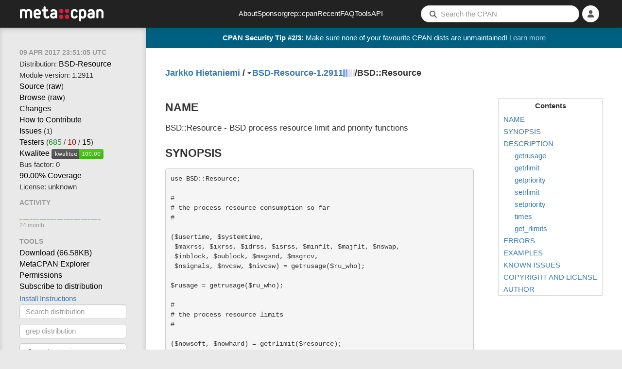

--- FILE ---
content_type: text/html; charset=utf-8
request_url: https://metacpan.org/pod/BSD::Resource
body_size: 11383
content:
<!DOCTYPE html>
<html lang="en-US">
    <head>
        <title>BSD::Resource - BSD process resource limit and priority functions - metacpan.org</title>
        <link rel="preload" as="fetch" href="/account/login_status" crossorigin="anonymous" />
        <link href="/assets/style-FGCNR4YQ.css" rel="stylesheet" type="text/css">
        <script src="/assets/main-O4TIIKDT.js" type="module"></script>
        <link rel="alternate" type="application/rss+xml" title="Recent CPAN Uploads of BSD-Resource - MetaCPAN" href="/dist/BSD-Resource/releases.rss" />
        <link rel="canonical" href="https://metacpan.org/pod/BSD::Resource" />
        <meta name="description" content="BSD process resource limit and priority functions" />
        <meta name="viewport" content="width=device-width, initial-scale=1, maximum-scale=5">
        <link rel="shortcut icon" href="/static/icons/favicon.ico">
        <link rel="apple-touch-icon" sizes="152x152" href="/static/icons/apple-touch-icon.png">
        <link rel="search" href="/static/opensearch.xml" type="application/opensearchdescription+xml" title="MetaCPAN">
        <script async src="https://perl-ads.perlhacks.com/perl-ads.js"></script>
        <script async src="https://www.googletagmanager.com/gtag/js?id=G-6B2JCQSHJE"></script>
<meta property="og:site_name"   content="MetaCPAN" />
<meta name="twitter:site"       content="@metacpan" />
<meta property="og:type"        content="article" />
<meta name="twitter:card"       content="summary" />
<meta property="og:url"         content="https://metacpan.org/pod/BSD::Resource" />
<meta property="og:title"       content="BSD::Resource" />
<meta property="og:description" content="BSD process resource limit and priority functions" />
<meta property="og:image"       content="https://metacpan.org/static/images/dots.png" />
    </head>
    <body>
        <nav class="navbar navbar-default" role="navigation">
            <div class="header-logo-large hidden-xs">
              <a href="/" tabindex="0">
                <svg class="logo" aria-label="MetaCPAN">
                  <use class="logo" href="/static/images/metacpan-logo.svg#logo" />
                </svg>
              </a>
            </div>
            <div class="header-logo-icon visible-xs">
              <a href="/">
                <svg class="logo" aria-label="MetaCPAN">
                  <use class="logo" href="/static/images/metacpan-logo.svg#dots" />
                </svg>
              </a>
            </div>
            <ul class="nav navbar-nav menu-items hidden-xs hidden-sm">
              <li><a href="/about">About</a></li>
              <li><a href="/about/sponsors">Sponsor</a></li>
              <li><a href="https://grep.metacpan.org/">grep::cpan</a></li>
              <li><a href="/recent">Recent</a></li>
              <li><a href="/about/faq">FAQ</a></li>
              <li><a href="/tools">Tools</a></li>
              <li><a href="https://api.metacpan.org/">API</a></li>
            </ul>
            <ul class="nav navbar-nav navbar-right">
                <button type="button" class="searchbar-btn visible-xs visible-sm">
                    <i class="fa fa-search button-fa-icon"></i>
                </button>
                <form action="/search" class="searchbar-form visible-md visible-lg search-form form-horizontal">
                   <input type="hidden" name="size" id="metacpan_search-size" value="20">
                  <div class="form-group">
                      <div class="search-group">
                        <i class="fa fa-search"></i>
                        <input type="text" name="q" placeholder="Search the CPAN" size="41" autocorrect="off" autocapitalize="off" spellcheck="false" id="metacpan_search-input" class="form-control" value="">
                      </div>
                  </div>
                </form>
                    <li class="icon-slidepanel visible-xs visible-sm">
                      <button data-toggle="slidepanel" data-target=".slidepanel">
                        <span class="button-fa-icon">
                          <i class="fa fa-bars slidepanel-open"></i>
                          <i class="fa fa-times slidepanel-close"></i>
                        </span>
                      </button>
                    </li>
                <li class="dropdown login-dropdown show-logged-in">
                    <button type="button" class="dropdown-toggle" data-toggle="dropdown" aria-label="Account">
                      <i class="fa fa-user button-fa-icon logged-in-icon" aria-hidden="true"></i>
                      <i class="fas fa-chevron-down"></i>
                    </button>
                    <ul class="dropdown-menu">
                        <li><a href="/account/identities">Identities</a></li>
                        <li><a href="/account/profile">Profile</a></li>
                        <li><a href="/account/favorite/list">Favorites</a></li>
                        <li>
                            <a href="#" type="button" class="logout-button">
                              Logout
                            </a>
                        </li>
                    </ul>
                </li>
                <li class="dropdown login-dropdown show-logged-out">
                    <button type="button" class="dropdown-toggle" data-toggle="dropdown" aria-label="Login">
                      <i class="fa fa-user button-fa-icon avatar-placeholder" aria-hidden="true"></i>
                      <i class="fas fa-chevron-down"></i>
                    </button>
                    <ul class="dropdown-menu">
                        <li>
                            <a href="/login/github">
                                <i class="fab fa-github fa-fw"></i>
                                GitHub
                            </a>
                        </li>
                        <li>
                            <a href="/login/google">
                                <i class="fab fa-google fa-fw"></i>
                                Google
                            </a>
                        </li>
                    </ul>
                </li>
                <li class="dropdown login-dropdown hide-logged-in hide-logged-out">
                    <button>
                      <i class="fa fa-user button-fa-icon" aria-hidden="true"></i>
                    </button>
                </li>
            </ul>
        </nav>
        <div class="page-content ">
          <div id="perl-ad-target" class="top-notify-banner perl-ad-target">
          </div>
          <nav class="sidebar">
            <div class="slidepanel">
              <ul class="nav-list ">
    <li class="nav-header no-margin-top">
      <div class="ttip" data-toggle="tooltip" data-placement="bottom" title="The date that this version of BSD-Resource was released.">
        <span class="relatize">09 Apr 2017 23:51:05 UTC</span>
      </div>
    </li>
  <li>
    Distribution: <a href="/dist/BSD-Resource">BSD-Resource</a>
  </li>
  <li>
    Module version: 1.2911
  </li>
  <li>
    <a data-keyboard-shortcut="g s" href="/dist/BSD-Resource/source/Resource.pm">Source</a>
    (<a href="/dist/BSD-Resource/source/Resource.pm?raw=1">raw</a>)
  </li>
  <li>
    <a data-keyboard-shortcut="g b" href="/dist/BSD-Resource/source">Browse</a>
    (<a href="/dist/BSD-Resource/source?raw=1">raw</a>)
  </li>
    <li>
      <a data-keyboard-shortcut="g c" href="/dist/BSD-Resource/changes">Changes</a>
    </li>
    <li>
      <a class="nopopup" href="/dist/BSD-Resource/contribute">How to Contribute</a>
    </li>
    <li>
      <a rel="noopener nofollow" data-keyboard-shortcut="g i" href="https://rt.cpan.org/Public/Dist/Display.html?Name=BSD-Resource">Issues</a>
      (1)
    </li>
    <li>
      <a rel="noopener nofollow" href="https://fast2-matrix.cpantesters.org/?dist=BSD-Resource+1.2911" title="Matrix">Testers</a>
        <span title="(pass / fail / na)">(<a rel="noopener nofollow" href="https://www.cpantesters.org/distro/B/BSD-Resource.html?oncpan=1&amp;distmat=1&amp;version=1.2911&amp;grade=2" style="color: #090">685</a> / <a rel="noopener nofollow" href="https://www.cpantesters.org/distro/B/BSD-Resource.html?oncpan=1&amp;distmat=1&amp;version=1.2911&amp;grade=3" style="color: #900">10</a> / <a rel="noopener nofollow" href="https://www.cpantesters.org/distro/B/BSD-Resource.html?oncpan=1&amp;distmat=1&amp;version=1.2911&amp;grade=4">15</a>)</span>
    </li>
    <li>
      <a rel="noopener nofollow" href="http://cpants.cpanauthors.org/release/JHI/BSD-Resource-1.2911">Kwalitee</a>
      <img src="https://cpants.cpanauthors.org/release/JHI/BSD-Resource-1.2911.svg" alt="Kwalitee Score">
    </li>
    <li>
      <div class="ttip" data-toggle="tooltip" data-placement="bottom" title="The # people with an indexing permission on BSD-Resource who have released something to CPAN in the last 2 years (i.e. the # people likely able to release critical fixes in a timely manner)">
      Bus factor: 0
      </div>
    </li>
    <li>
      <a rel="noopener nofollow" href="http://cpancover.com/latest/BSD-Resource-1.2911/index.html">90.00% Coverage </a>
    </li>
    <li>
      License: unknown
    </li>
    <li class="nav-header">Activity</li>
    <li>
<div class="activity-graph">
    <img src="/dist/BSD-Resource/activity.svg?res=month" alt="Activity Graph"/>
    <div class="comment">24 month</div>
</div>
    </li>
    <li class="nav-header">Tools</li>
    <li>
      <a itemprop="downloadUrl" href="https://cpan.metacpan.org/authors/id/J/JH/JHI/BSD-Resource-1.2911.tar.gz">
      Download (<span itemprop="fileSize">66.58KB</span>)</a>
    </li>
    <li>
      <a href="https://explorer.metacpan.org/?url=%2Fmodule%2FJHI%2FBSD-Resource-1.2911%2FResource.pm">
        MetaCPAN Explorer
      </a>
    </li>
    <li>
      <a href="/dist/BSD-Resource/permissions">
        Permissions
      </a>
    </li>
    <li>
      <a href="/dist/BSD-Resource/releases.rss">
        Subscribe to distribution
      </a>
    </li>
    <li>
      <button class="btn btn-link" data-toggle="modal" data-target="#metacpan_install-instructions-dialog">
        Install Instructions
      </button>
    </li>
    <li>
      <form action="/search">
        <input type="hidden" name="q" value="dist:BSD-Resource">
        <input type="search" name="q" placeholder="Search distribution" class="form-control tool-bar-form">
        <input type="submit" style="display: none">
      </form>
    </li>
    <li>
      <form action="https://grep.metacpan.org/search">
        <input type="hidden" name="qd" value="BSD-Resource">
        <input type="hidden" name="source" value="metacpan">
        <input type="search" name="q" placeholder="grep distribution" class="form-control tool-bar-form">
        <input type="submit" style="display: none">
     </form>
    </li>
    <li class="version-jump">
<select class="select-navigator form-control tool-bar-form">
  <option disabled selected>Jump to version</option>
<option
  disabled
  value="/release/JHI/BSD-Resource-1.2911/view/Resource.pm"
>1.2911
  (JHI on 2017-04-09)</option>
<option
  
  value="/release/JHI/BSD-Resource-1.2910/view/Resource.pm"
>1.2910
  (JHI on 2016-05-13)</option>
<option
  
  value="/release/JHI/BSD-Resource-1.2909/view/Resource.pm"
>1.2909
  (JHI on 2015-11-15)</option>
<optgroup label="BackPAN">'
<option
  
  value="/release/JHI/BSD-Resource-1.2908/view/Resource.pm"
>1.2908
  (JHI on 2015-10-22)</option>
<option
  
  value="/release/JHI/BSD-Resource-1.2907/view/Resource.pm"
>1.2907
  (JHI on 2013-07-13)</option>
<option
  
  value="/release/JHI/BSD-Resource-1.2906/view/Resource.pm"
>1.2906
  (JHI on 2013-07-11)</option>
<option
  
  value="/release/JHI/BSD-Resource-1.2905/view/Resource.pm"
>1.2905
  (JHI on 2013-06-25)</option>
<option
  
  value="/release/JHI/BSD-Resource-1.2904/view/Resource.pm"
>1.2904
  (JHI on 2010-03-15)</option>
<option
  
  value="/release/JHI/BSD-Resource-1.2903/view/Resource.pm"
>1.2903
  (JHI on 2009-03-31)</option>
<option
  
  value="/release/JHI/BSD-Resource-1.2902/view/Resource.pm"
>1.2902
  (JHI on 2008-12-30)</option>
<option
  
  value="/release/JHI/BSD-Resource-1.2901/view/Resource.pm"
>1.2901
  (JHI on 2008-01-29)</option>
<option
  
  value="/release/JHI/BSD-Resource-1.29/view/Resource.pm"
>1.29
  (JHI on 2008-01-28)</option>
<option
  
  value="/release/JHI/BSD-Resource-1.28/view/Resource.pm"
>1.28
  (JHI on 2006-05-26)</option>
<option
  
  value="/release/JHI/BSD-Resource-1.26/view/Resource.pm"
>1.26
  (JHI on 2006-05-21)</option>
<option
  
  value="/release/JHI/BSD-Resource-1.25/view/Resource.pm"
>1.25
  (JHI on 2006-04-09)</option>
<option
  
  value="/release/JHI/BSD-Resource-1.24/view/Resource.pm"
>1.24
  (JHI on 2004-02-29)</option>
<option
  
  value="/release/JHI/BSD-Resource-1.23/view/Resource.pm"
>1.23
  (JHI on 2003-10-07)</option>
<option
  
  value="/release/JHI/BSD-Resource-1.22/view/Resource.pm"
>1.22
  (JHI on 2003-02-09)</option>
<option
  
  value="/release/JHI/BSD-Resource-1.21/view/Resource.pm"
>1.21
  (JHI on 2002-12-11)</option>
<option
  
  value="/release/JHI/BSD-Resource-1.20/view/Resource.pm"
>1.20
  (JHI on 2002-11-26)</option>
<option
  
  value="/release/JHI/BSD-Resource-1.19/view/Resource.pm"
>1.19
  (JHI on 2002-11-22)</option>
<option
  
  value="/release/JHI/BSD-Resource-1.18/view/Resource.pm"
>1.18
  (JHI on 2002-11-20)</option>
<option
  
  value="/release/JHI/BSD-Resource-1.17/view/Resource.pm"
>1.17
  (JHI on 2002-09-19)</option>
<option
  
  value="/release/JHI/BSD-Resource-1.16/view/Resource.pm"
>1.16
  (JHI on 2002-09-15)</option>
<option
  
  value="/release/JHI/BSD-Resource-1.15/view/Resource.pm"
>1.15
  (JHI on 2002-05-09)</option>
<option
  
  value="/release/JHI/BSD-Resource-1.14/view/Resource.pm"
>1.14
  (JHI on 2002-01-26)</option>
<option
  
  value="/release/JHI/BSD-Resource-1.13/view/Resource.pm"
>1.13
  (JHI on 2002-01-22)</option>
<option
  
  value="/release/JHI/BSD-Resource-1.12/view/Resource.pm"
>1.12
  (JHI on 2002-01-16)</option>
<option
  
  value="/release/JHI/BSD-Resource-1.11/view/Resource.pm"
>1.11
  (JHI on 2001-09-28)</option>
<option
  
  value="/release/JHI/BSD-Resource-1.10/view/Resource.pm"
>1.10
  (JHI on 2001-03-05)</option>
<option
  
  value="/release/JHI/BSD-Resource-1.09/view/Resource.pm"
>1.09
  (JHI on 2000-10-30)</option>
<option
  
  value="/release/JHI/BSD-Resource-1.08/view/Resource.pm"
>1.08
  (JHI on 2000-04-15)</option>
<option
  
  value="/release/JHI/BSD-Resource-1.0701/view/Resource.pm"
>1.0701
  (JHI on 1998-01-20)</option>
<option
  
  value="/release/JHI/BSD-Resource-1.07.00/view/Resource.pm"
>1.07.00
  (JHI on 1998-01-18)</option>
<option
  
  value="/release/JHI/BSD-Resource-1.06/view/Resource.pm"
>1.06
  (JHI on 1997-06-02)</option>
<option
  
  value="/release/JHI/BSD-Resource-1.05_02/view/Resource.pm"
>1.05_02 DEV
  (JHI on 1997-04-27)</option>
<option
  
  value="/release/JHI/BSD-Resource-1.05_01/view/Resource.pm"
>1.05_01 DEV
  (JHI on 1997-04-26)</option>
<option
  
  value="/release/JHI/BSD-Resource-1.05/view/Resource.pm"
>1.05
  (JHI on 1997-04-10)</option>
<option
  
  value="/release/JHI/BSD-Resource-1.03/view/Resource.pm"
>1.03
  (JHI on 1996-02-17)</option>
</optgroup>
</select>
    </li>
    <li class="version-diff">
<select class="select-navigator form-control tool-bar-form">
  <option disabled selected>Diff with version</option>
<option
  disabled
  value="/release/JHI/BSD-Resource-1.2911/diff/JHI/BSD-Resource-1.2911/Resource.pm"
>1.2911
  (JHI on 2017-04-09)</option>
<option
  
  value="/release/JHI/BSD-Resource-1.2911/diff/JHI/BSD-Resource-1.2910/Resource.pm"
>1.2910
  (JHI on 2016-05-13)</option>
<option
  
  value="/release/JHI/BSD-Resource-1.2911/diff/JHI/BSD-Resource-1.2909/Resource.pm"
>1.2909
  (JHI on 2015-11-15)</option>
<optgroup label="BackPAN">'
<option
  
  value="/release/JHI/BSD-Resource-1.2911/diff/JHI/BSD-Resource-1.2908/Resource.pm"
>1.2908
  (JHI on 2015-10-22)</option>
<option
  
  value="/release/JHI/BSD-Resource-1.2911/diff/JHI/BSD-Resource-1.2907/Resource.pm"
>1.2907
  (JHI on 2013-07-13)</option>
<option
  
  value="/release/JHI/BSD-Resource-1.2911/diff/JHI/BSD-Resource-1.2906/Resource.pm"
>1.2906
  (JHI on 2013-07-11)</option>
<option
  
  value="/release/JHI/BSD-Resource-1.2911/diff/JHI/BSD-Resource-1.2905/Resource.pm"
>1.2905
  (JHI on 2013-06-25)</option>
<option
  
  value="/release/JHI/BSD-Resource-1.2911/diff/JHI/BSD-Resource-1.2904/Resource.pm"
>1.2904
  (JHI on 2010-03-15)</option>
<option
  
  value="/release/JHI/BSD-Resource-1.2911/diff/JHI/BSD-Resource-1.2903/Resource.pm"
>1.2903
  (JHI on 2009-03-31)</option>
<option
  
  value="/release/JHI/BSD-Resource-1.2911/diff/JHI/BSD-Resource-1.2902/Resource.pm"
>1.2902
  (JHI on 2008-12-30)</option>
<option
  
  value="/release/JHI/BSD-Resource-1.2911/diff/JHI/BSD-Resource-1.2901/Resource.pm"
>1.2901
  (JHI on 2008-01-29)</option>
<option
  
  value="/release/JHI/BSD-Resource-1.2911/diff/JHI/BSD-Resource-1.29/Resource.pm"
>1.29
  (JHI on 2008-01-28)</option>
<option
  
  value="/release/JHI/BSD-Resource-1.2911/diff/JHI/BSD-Resource-1.28/Resource.pm"
>1.28
  (JHI on 2006-05-26)</option>
<option
  
  value="/release/JHI/BSD-Resource-1.2911/diff/JHI/BSD-Resource-1.26/Resource.pm"
>1.26
  (JHI on 2006-05-21)</option>
<option
  
  value="/release/JHI/BSD-Resource-1.2911/diff/JHI/BSD-Resource-1.25/Resource.pm"
>1.25
  (JHI on 2006-04-09)</option>
<option
  
  value="/release/JHI/BSD-Resource-1.2911/diff/JHI/BSD-Resource-1.24/Resource.pm"
>1.24
  (JHI on 2004-02-29)</option>
<option
  
  value="/release/JHI/BSD-Resource-1.2911/diff/JHI/BSD-Resource-1.23/Resource.pm"
>1.23
  (JHI on 2003-10-07)</option>
<option
  
  value="/release/JHI/BSD-Resource-1.2911/diff/JHI/BSD-Resource-1.22/Resource.pm"
>1.22
  (JHI on 2003-02-09)</option>
<option
  
  value="/release/JHI/BSD-Resource-1.2911/diff/JHI/BSD-Resource-1.21/Resource.pm"
>1.21
  (JHI on 2002-12-11)</option>
<option
  
  value="/release/JHI/BSD-Resource-1.2911/diff/JHI/BSD-Resource-1.20/Resource.pm"
>1.20
  (JHI on 2002-11-26)</option>
<option
  
  value="/release/JHI/BSD-Resource-1.2911/diff/JHI/BSD-Resource-1.19/Resource.pm"
>1.19
  (JHI on 2002-11-22)</option>
<option
  
  value="/release/JHI/BSD-Resource-1.2911/diff/JHI/BSD-Resource-1.18/Resource.pm"
>1.18
  (JHI on 2002-11-20)</option>
<option
  
  value="/release/JHI/BSD-Resource-1.2911/diff/JHI/BSD-Resource-1.17/Resource.pm"
>1.17
  (JHI on 2002-09-19)</option>
<option
  
  value="/release/JHI/BSD-Resource-1.2911/diff/JHI/BSD-Resource-1.16/Resource.pm"
>1.16
  (JHI on 2002-09-15)</option>
<option
  
  value="/release/JHI/BSD-Resource-1.2911/diff/JHI/BSD-Resource-1.15/Resource.pm"
>1.15
  (JHI on 2002-05-09)</option>
<option
  
  value="/release/JHI/BSD-Resource-1.2911/diff/JHI/BSD-Resource-1.14/Resource.pm"
>1.14
  (JHI on 2002-01-26)</option>
<option
  
  value="/release/JHI/BSD-Resource-1.2911/diff/JHI/BSD-Resource-1.13/Resource.pm"
>1.13
  (JHI on 2002-01-22)</option>
<option
  
  value="/release/JHI/BSD-Resource-1.2911/diff/JHI/BSD-Resource-1.12/Resource.pm"
>1.12
  (JHI on 2002-01-16)</option>
<option
  
  value="/release/JHI/BSD-Resource-1.2911/diff/JHI/BSD-Resource-1.11/Resource.pm"
>1.11
  (JHI on 2001-09-28)</option>
<option
  
  value="/release/JHI/BSD-Resource-1.2911/diff/JHI/BSD-Resource-1.10/Resource.pm"
>1.10
  (JHI on 2001-03-05)</option>
<option
  
  value="/release/JHI/BSD-Resource-1.2911/diff/JHI/BSD-Resource-1.09/Resource.pm"
>1.09
  (JHI on 2000-10-30)</option>
<option
  
  value="/release/JHI/BSD-Resource-1.2911/diff/JHI/BSD-Resource-1.08/Resource.pm"
>1.08
  (JHI on 2000-04-15)</option>
<option
  
  value="/release/JHI/BSD-Resource-1.2911/diff/JHI/BSD-Resource-1.0701/Resource.pm"
>1.0701
  (JHI on 1998-01-20)</option>
<option
  
  value="/release/JHI/BSD-Resource-1.2911/diff/JHI/BSD-Resource-1.07.00/Resource.pm"
>1.07.00
  (JHI on 1998-01-18)</option>
<option
  
  value="/release/JHI/BSD-Resource-1.2911/diff/JHI/BSD-Resource-1.06/Resource.pm"
>1.06
  (JHI on 1997-06-02)</option>
<option
  
  value="/release/JHI/BSD-Resource-1.2911/diff/JHI/BSD-Resource-1.05_02/Resource.pm"
>1.05_02 DEV
  (JHI on 1997-04-27)</option>
<option
  
  value="/release/JHI/BSD-Resource-1.2911/diff/JHI/BSD-Resource-1.05_01/Resource.pm"
>1.05_01 DEV
  (JHI on 1997-04-26)</option>
<option
  
  value="/release/JHI/BSD-Resource-1.2911/diff/JHI/BSD-Resource-1.05/Resource.pm"
>1.05
  (JHI on 1997-04-10)</option>
<option
  
  value="/release/JHI/BSD-Resource-1.2911/diff/JHI/BSD-Resource-1.03/Resource.pm"
>1.03
  (JHI on 1996-02-17)</option>
</optgroup>
</select>
    </li>

    <li>
<ul class="dependencies">
  <li class="nav-header">Dependencies</li>
  <li><i class="ttip" title="dynamic_config enabled">unknown</i></li>
  <li>
    <hr>
  </li>
  <li>
    <a href="/module/BSD::Resource/requires">Reverse dependencies</a>
  </li>
  <li>
    <a href="http://deps.cpantesters.org/?module=BSD%3A%3AResource">CPAN Testers List</a>
  </li>
  <li>
    <a href="https://cpandeps.grinnz.com/?dist=BSD-Resource">Dependency graph</a>
  </li>
</ul>
    </li>
    <li class="nav-header">Permalinks</li>
    <li>
      <a href="/release/JHI/BSD-Resource-1.2911/view/Resource.pm">This version</a>
    </li>
    <li>
      <a href="/pod/BSD::Resource">Latest version</a>
    </li>
    <li>
<div class="plussers">
<div class="nav-header">++ed by:</div>
<div>
<a class="display-all" href="/author/POTATOGIM"><img src="https://www.gravatar.com/avatar/82f1c6258702415af6e26187f1e36850?d=identicon&amp;s=20" title="POTATOGIM" alt="POTATOGIM"></a>
<a class="display-all" href="/author/KEEDI"><img src="https://www.gravatar.com/avatar/95f905a7a4ccc573c711e9d264c0fde8?d=identicon&amp;s=20" title="KEEDI" alt="KEEDI"></a>
<a class="display-all" href="/author/RWP"><img src="https://www.gravatar.com/avatar/7110eb2389e69a066d9d7cad7a1cc2bf?d=identicon&amp;s=20" title="RWP" alt="RWP"></a>
<a class="display-all" href="/author/MMCLERIC"><img src="https://www.gravatar.com/avatar/d83bc667b8ec21a5b2861b22485024c7?d=identicon&amp;s=20" title="MMCLERIC" alt="MMCLERIC"></a>
<a class="display-all" href="/author/ILUX"><img src="https://www.gravatar.com/avatar/1cd0eea5e6ca13346060bb9d2c1e286b?d=identicon&amp;s=20" title="ILUX" alt="ILUX"></a>
</div>
<!-- Display counts of plussers-->
<div>
    <a href="/dist/BSD-Resource/plussers">5 PAUSE users</a>
</div>
<div>
    3 non-PAUSE users
</div>
</div>
    </li>
    <li>
<div class="nav-header">Authored by: <a href="/author/JHI" class="cpan-author">JHI</a></div>
    </li>
              </ul>
            </div>
          </nav>
          <div class="content-navigation">
<div class="breadcrumbs">
  <span>
    <a data-keyboard-shortcut="g a" rel="author" href="/author/JHI" class="author-name">Jarkko Hietaniemi</a>
  </span>
  <span>&nbsp;/&nbsp;</span>
  <div class="release dist-release status-latest maturity-released">
    <span class="dropdown"><b class="caret"></b></span>
<select class="select-navigator ">
<option
  selected
  value="/release/JHI/BSD-Resource-1.2911/view/Resource.pm"
>1.2911
  (JHI on 2017-04-09)</option>
<option
  
  value="/release/JHI/BSD-Resource-1.2910/view/Resource.pm"
>1.2910
  (JHI on 2016-05-13)</option>
<option
  
  value="/release/JHI/BSD-Resource-1.2909/view/Resource.pm"
>1.2909
  (JHI on 2015-11-15)</option>
<optgroup label="BackPAN">'
<option
  
  value="/release/JHI/BSD-Resource-1.2908/view/Resource.pm"
>1.2908
  (JHI on 2015-10-22)</option>
<option
  
  value="/release/JHI/BSD-Resource-1.2907/view/Resource.pm"
>1.2907
  (JHI on 2013-07-13)</option>
<option
  
  value="/release/JHI/BSD-Resource-1.2906/view/Resource.pm"
>1.2906
  (JHI on 2013-07-11)</option>
<option
  
  value="/release/JHI/BSD-Resource-1.2905/view/Resource.pm"
>1.2905
  (JHI on 2013-06-25)</option>
<option
  
  value="/release/JHI/BSD-Resource-1.2904/view/Resource.pm"
>1.2904
  (JHI on 2010-03-15)</option>
<option
  
  value="/release/JHI/BSD-Resource-1.2903/view/Resource.pm"
>1.2903
  (JHI on 2009-03-31)</option>
<option
  
  value="/release/JHI/BSD-Resource-1.2902/view/Resource.pm"
>1.2902
  (JHI on 2008-12-30)</option>
<option
  
  value="/release/JHI/BSD-Resource-1.2901/view/Resource.pm"
>1.2901
  (JHI on 2008-01-29)</option>
<option
  
  value="/release/JHI/BSD-Resource-1.29/view/Resource.pm"
>1.29
  (JHI on 2008-01-28)</option>
<option
  
  value="/release/JHI/BSD-Resource-1.28/view/Resource.pm"
>1.28
  (JHI on 2006-05-26)</option>
<option
  
  value="/release/JHI/BSD-Resource-1.26/view/Resource.pm"
>1.26
  (JHI on 2006-05-21)</option>
<option
  
  value="/release/JHI/BSD-Resource-1.25/view/Resource.pm"
>1.25
  (JHI on 2006-04-09)</option>
<option
  
  value="/release/JHI/BSD-Resource-1.24/view/Resource.pm"
>1.24
  (JHI on 2004-02-29)</option>
<option
  
  value="/release/JHI/BSD-Resource-1.23/view/Resource.pm"
>1.23
  (JHI on 2003-10-07)</option>
<option
  
  value="/release/JHI/BSD-Resource-1.22/view/Resource.pm"
>1.22
  (JHI on 2003-02-09)</option>
<option
  
  value="/release/JHI/BSD-Resource-1.21/view/Resource.pm"
>1.21
  (JHI on 2002-12-11)</option>
<option
  
  value="/release/JHI/BSD-Resource-1.20/view/Resource.pm"
>1.20
  (JHI on 2002-11-26)</option>
<option
  
  value="/release/JHI/BSD-Resource-1.19/view/Resource.pm"
>1.19
  (JHI on 2002-11-22)</option>
<option
  
  value="/release/JHI/BSD-Resource-1.18/view/Resource.pm"
>1.18
  (JHI on 2002-11-20)</option>
<option
  
  value="/release/JHI/BSD-Resource-1.17/view/Resource.pm"
>1.17
  (JHI on 2002-09-19)</option>
<option
  
  value="/release/JHI/BSD-Resource-1.16/view/Resource.pm"
>1.16
  (JHI on 2002-09-15)</option>
<option
  
  value="/release/JHI/BSD-Resource-1.15/view/Resource.pm"
>1.15
  (JHI on 2002-05-09)</option>
<option
  
  value="/release/JHI/BSD-Resource-1.14/view/Resource.pm"
>1.14
  (JHI on 2002-01-26)</option>
<option
  
  value="/release/JHI/BSD-Resource-1.13/view/Resource.pm"
>1.13
  (JHI on 2002-01-22)</option>
<option
  
  value="/release/JHI/BSD-Resource-1.12/view/Resource.pm"
>1.12
  (JHI on 2002-01-16)</option>
<option
  
  value="/release/JHI/BSD-Resource-1.11/view/Resource.pm"
>1.11
  (JHI on 2001-09-28)</option>
<option
  
  value="/release/JHI/BSD-Resource-1.10/view/Resource.pm"
>1.10
  (JHI on 2001-03-05)</option>
<option
  
  value="/release/JHI/BSD-Resource-1.09/view/Resource.pm"
>1.09
  (JHI on 2000-10-30)</option>
<option
  
  value="/release/JHI/BSD-Resource-1.08/view/Resource.pm"
>1.08
  (JHI on 2000-04-15)</option>
<option
  
  value="/release/JHI/BSD-Resource-1.0701/view/Resource.pm"
>1.0701
  (JHI on 1998-01-20)</option>
<option
  
  value="/release/JHI/BSD-Resource-1.07.00/view/Resource.pm"
>1.07.00
  (JHI on 1998-01-18)</option>
<option
  
  value="/release/JHI/BSD-Resource-1.06/view/Resource.pm"
>1.06
  (JHI on 1997-06-02)</option>
<option
  
  value="/release/JHI/BSD-Resource-1.05_02/view/Resource.pm"
>1.05_02 DEV
  (JHI on 1997-04-27)</option>
<option
  
  value="/release/JHI/BSD-Resource-1.05_01/view/Resource.pm"
>1.05_01 DEV
  (JHI on 1997-04-26)</option>
<option
  
  value="/release/JHI/BSD-Resource-1.05/view/Resource.pm"
>1.05
  (JHI on 1997-04-10)</option>
<option
  
  value="/release/JHI/BSD-Resource-1.03/view/Resource.pm"
>1.03
  (JHI on 1996-02-17)</option>
</optgroup>
</select>
    <a data-keyboard-shortcut="g d" class="release-name" href="/dist/BSD-Resource">BSD-Resource-1.2911</a>
  </div>
<span class="river-gauge-gauge">
  <svg width="24px"
       height="15px"
       version="1.1"
       xmlns="http://www.w3.org/2000/svg"
       xmlns:xlink="http://www.w3.org/1999/xlink">

    <g>
      <title>        River stage two &#10;
          • 16 direct dependents &#10;          • 37 total dependents
      </title>

      <rect x="0"  y="0" width="4" height="15" fill="#7ea3f2" />
      <rect x="5"  y="0" width="4" height="15" fill="#7ea3f2" />
      <rect x="10"  y="0" width="4" height="15" fill="#e4e2e2" />
      <rect x="15"  y="0" width="4" height="15" fill="#e4e2e2" />
      <rect x="20"  y="0" width="4" height="15" fill="#e4e2e2" />
    </g>
  </svg>

</span>
<div id="BSD-Resource-fav" class="show-logged-in">
<form action="/account/favorite/add" style="display: inline" method="POST">
    <input type="hidden" name="remove" value="0">
    <input type="hidden" name="release" value="BSD-Resource-1.2911">
    <input type="hidden" name="author" value="JHI">
    <input type="hidden" name="distribution" value="BSD-Resource">
    <button type="submit" class="favorite highlight"><span>8</span> ++</button>
</form>
</div>
<div class="show-logged-out">
    <button class="fav-not-logged-in favorite highlight"><span>8</span> ++</button>
</div>
   / <span>BSD::Resource</span>
</div>
          </div>
          <main class="content">


<nav class="toc">
  <div class="toc-header"><strong>Contents</strong></div>
<ul>
  <li><a href="#NAME">NAME</a></li>
  <li><a href="#SYNOPSIS">SYNOPSIS</a></li>
  <li><a href="#DESCRIPTION">DESCRIPTION</a>
    <ul>
      <li><a href="#getrusage">getrusage</a></li>
      <li><a href="#getrlimit">getrlimit</a></li>
      <li><a href="#getpriority">getpriority</a></li>
      <li><a href="#setrlimit">setrlimit</a></li>
      <li><a href="#setpriority">setpriority</a></li>
      <li><a href="#times">times</a></li>
      <li><a href="#get_rlimits">get_rlimits</a></li>
    </ul>
  </li>
  <li><a href="#ERRORS">ERRORS</a></li>
  <li><a href="#EXAMPLES">EXAMPLES</a></li>
  <li><a href="#KNOWN-ISSUES">KNOWN ISSUES</a></li>
  <li><a href="#COPYRIGHT-AND-LICENSE">COPYRIGHT AND LICENSE</a></li>
  <li><a href="#AUTHOR">AUTHOR</a></li>
</ul></nav>
<div class="pod anchors">
<h1 id="NAME">NAME</h1>

<p>BSD::Resource - BSD process resource limit and priority functions</p>

<h1 id="SYNOPSIS">SYNOPSIS</h1>

<pre><code>use BSD::Resource;

#
# the process resource consumption so far
#

($usertime, $systemtime,
 $maxrss, $ixrss, $idrss, $isrss, $minflt, $majflt, $nswap,
 $inblock, $oublock, $msgsnd, $msgrcv,
 $nsignals, $nvcsw, $nivcsw) = getrusage($ru_who);

$rusage = getrusage($ru_who);

#
# the process resource limits
#

($nowsoft, $nowhard) = getrlimit($resource);

$rlimit = getrlimit($resource);

$success = setrlimit($resource, $newsoft, $newhard);

#
# the process scheduling priority
#

$nowpriority = getpriority($pr_which, $pr_who);

$success = setpriority($pr_which, $pr_who, $priority);

# The following is not a BSD function.
# It is a Perlish utility for the users of BSD::Resource.

$rlimits = get_rlimits();</code></pre>

<h1 id="DESCRIPTION">DESCRIPTION</h1>

<h2 id="getrusage">getrusage</h2>

<pre><code>($usertime, $systemtime,
 $maxrss, $ixrss, $idrss, $isrss, $minflt, $majflt, $nswap,
 $inblock, $oublock, $msgsnd, $msgrcv,
 $nsignals, $nvcsw, $nivcsw) = getrusage($ru_who);

$rusage = getrusage($ru_who);

# $ru_who argument is optional; it defaults to RUSAGE_SELF

$rusage = getrusage();</code></pre>

<p>The $ru_who argument is either <code>RUSAGE_SELF</code> (the current process) or <code>RUSAGE_CHILDREN</code> (all the child processes of the current process) or it maybe left away in which case <code>RUSAGE_SELF</code> is used.</p>

<p>The <code>RUSAGE_CHILDREN</code> is the total sum of all the so far <i>terminated</i> (either successfully or unsuccessfully) child processes: there is no way to find out information about child processes still running.</p>

<p>On some systems (those supporting both getrusage() with the POSIX threads) there can also be <code>RUSAGE_THREAD</code>. The BSD::Resource supports the <code>RUSAGE_THREAD</code> if it is present but understands nothing more about the POSIX threads themselves. Similarly for <code>RUSAGE_BOTH</code>: some systems support retrieving the sums of the self and child resource consumptions simultaneously.</p>

<p>In list context getrusage() returns the current resource usages as a list. On failure it returns an empty list.</p>

<p>The elements of the list are, in order: index name meaning usually (quite system dependent)</p>

<pre><code>	 0	utime		user time
	 1	stime		system time
    	 2	maxrss		maximum shared memory or current resident set
	 3	ixrss		integral shared memory
	 4	idrss		integral or current unshared data
	 5	isrss		integral or current unshared stack
	 6	minflt		page reclaims
	 7	majflt		page faults
    	 8	nswap		swaps
	 9	inblock		block input operations
	10	oublock		block output operations
	11	msgsnd		messages sent
	12	msgrcv		messaged received
	13	nsignals	signals received
	14	nvcsw		voluntary context switches
	15	nivcsw		involuntary context switches</code></pre>

<p>In scalar context getrusage() returns the current resource usages as a an object. The object can be queried via methods named exactly like the middle column, <i>name</i>, in the above table.</p>

<pre><code>$ru = getrusage();
print $ru-&gt;stime, &quot;\n&quot;;

$total_context_switches = $ru-&gt;nvcsw + $ru-&gt;nivcsw;</code></pre>

<p>For a detailed description about the values returned by getrusage() please consult your usual C programming documentation about getrusage() and also the header file <code>&lt;sys/resource.h&gt;</code>. (In <b>Solaris</b>, this might be <code>&lt;sys/rusage.h&gt;</code>).</p>

<p>See also <a href="#KNOWN-ISSUES">&quot;KNOWN ISSUES&quot;</a>.</p>

<h2 id="getrlimit">getrlimit</h2>

<pre><code>($nowsoft, $nowhard) = getrlimit($resource);

$rlimit = getrlimit($resource);</code></pre>

<p>The $resource argument can be one of</p>

<pre><code>$resource               usual meaning           usual unit

RLIMIT_CPU              CPU time                seconds

RLIMIT_FSIZE            file size               bytes

RLIMIT_DATA             data size               bytes
RLIMIT_STACK            stack size              bytes
RLIMIT_CORE             coredump size           bytes
RLIMIT_RSS              resident set size       bytes
RLIMIT_MEMLOCK          memory locked data size bytes

RLIMIT_NPROC            number of processes     1

RLIMIT_NOFILE           number of open files    1
RLIMIT_OFILE            number of open files    1
RLIMIT_OPEN_MAX         number of open files    1

RLIMIT_LOCKS            number of file locks    1

RLIMIT_AS               (virtual) address space bytes
RLIMIT_VMEM             virtual memory (space)  bytes

RLIMIT_PTHREAD          number of pthreads      1
RLIMIT_TCACHE           maximum number of       1
                        cached threads

RLIMIT_AIO_MEM          maximum memory locked   bytes
                        for POSIX AIO
RLIMIT_AIO_OPS          maximum number          1
                        for POSIX AIO ops

RLIMIT_FREEMEM          portion of the total memory

RLIMIT_NTHR             maximum number of       1
                        threads

RLIMIT_NPTS             maximum number of       1
                        pseudo-terminals

RLIMIT_RSESTACK         RSE stack size          bytes

RLIMIT_SBSIZE           socket buffer size      bytes

RLIMIT_SWAP             maximum swap size       bytes

RLIMIT_MSGQUEUE         POSIX mq size           bytes

RLIMIT_RTPRIO           maximum RT priority     1
RLIMIT_RTTIME           maximum RT time         microseconds
RLIMIT_SIGPENDING       pending signals         1</code></pre>

<p><b>What limits are available depends on the operating system</b>.</p>

<p>See below for <code>get_rlimits()</code> on how to find out which limits are available, for the exact documentation consult the documentation of your operating system (setrlimit documentation, usually).</p>

<p>The two groups (<code>NOFILE</code>, <code>OFILE</code>, <code>OPEN_MAX</code>) and (<code>AS</code>, <code>VMEM</code>) are aliases within themselves.</p>

<p>Two meta-resource-symbols might exist</p>

<pre><code>RLIM_NLIMITS
RLIM_INFINITY</code></pre>

<p><code>RLIM_NLIMITS</code> being the number of possible (but not necessarily fully supported) resource limits, see also the get_rlimits() call below. <code>RLIM_INFINITY</code> is useful in setrlimit(), the <code>RLIM_INFINITY</code> is often represented as minus one (-1).</p>

<p>In list context <code>getrlimit()</code> returns the current soft and hard resource limits as a list. On failure it returns an empty list.</p>

<p>Processes have soft and hard resource limits. On crossing the soft limit they receive a signal (for example the <code>SIGXCPU</code> or <code>SIGXFSZ</code>, corresponding to the <code>RLIMIT_CPU</code> and <code>RLIMIT_FSIZE</code>, respectively). The processes can trap and handle some of these signals, please see <a href="/pod/perlipc#Signals">&quot;Signals&quot; in perlipc</a>. After the hard limit the processes will be ruthlessly killed by the <code>KILL</code> signal which cannot be caught.</p>

<p><b>NOTE</b>: the level of &#39;support&#39; for a resource varies. Not all the systems</p>

<pre><code>a) even recognise all those limits
b) really track the consumption of a resource
c) care (send those signals) if a resource limit is exceeded</code></pre>

<p>Again, please consult your usual C programming documentation.</p>

<p>One notable exception for the better: officially <b>HP-UX</b> does not support getrlimit() at all but for the time being, it does seem to.</p>

<p>In scalar context <code>getrlimit()</code> returns the current soft limit. On failure it returns <code>undef</code>.</p>

<h2 id="getpriority">getpriority</h2>

<pre><code>        # $pr_which can be PRIO_USER, PRIO_PROCESS, or PRIO_PGRP,
        # and in some systems PRIO_THREAD

	$nowpriority = getpriority($pr_which, $pr_who);

	# the default $pr_who is 0 (the current $pr_which)

	$nowpriority = getpriority($pr_which);

	# the default $pr_which is PRIO_PROCESS (the process priority)

	$nowpriority = getpriority();</code></pre>

<p>getpriority() returns the current priority. <b>NOTE</b>: getpriority() can return zero or negative values completely legally. On failure getpriority() returns <code>undef</code> (and <code>$!</code> is set as usual).</p>

<p>The priorities returned by getpriority() are in the (inclusive) range <code>PRIO_MIN</code>...<code>PRIO_MAX</code>. The $pr_which argument can be any of PRIO_PROCESS (a process) <code>PRIO_USER</code> (a user), or <code>PRIO_PGRP</code> (a process group). The $pr_who argument tells which process/user/process group, 0 signifying the current one.</p>

<p>Usual values for <code>PRIO_MIN</code>, <code>PRIO_MAX</code>, are -20, 20. A negative value means better priority (more impolite process), a positive value means worse priority (more polite process).</p>

<h2 id="setrlimit">setrlimit</h2>

<pre><code>$success = setrlimit($resource, $newsoft, $newhard);</code></pre>

<p>setrlimit() returns true on success and <code>undef</code> on failure.</p>

<p><b>NOTE</b>: A normal user process can only lower its resource limits. Soft or hard limit <code>RLIM_INFINITY</code> means as much as possible, the real hard limits are normally buried inside the kernel and are <b>very</b> system-dependent.</p>

<p><b>NOTE</b>: Even the soft limit that is actually set might be lower than what requested for various reasons. One possibility is that the actual limit on a resource might be controlled by some system variable (e.g. in BSD systems the RLIMIT_NPROC can be capped by the system variable <code>maxprocperuid</code>, try <code>sysctl -a kern.maxprocperuid</code>), or in many environments core dumping has been disabled from normal user processes. Another possibility is that a limit is rounded down to some alignment or granularity, for example the memory limits might be rounded down to the closest 4 kilobyte boundary. In other words, do not expect to be able to setrlimit() a limit to a value and then be able to read back the same value with getrlimit().</p>

<h2 id="setpriority">setpriority</h2>

<pre><code>$success = setpriority($pr_which, $pr_who, $priority);

# NOTE! If there are two arguments the second one is
# the new $priority (not $pr_who) and the $pr_who is
# defaulted to 0 (the current $pr_which)

$success = setpriority($pr_which, $priority);

# The $pr_who defaults to 0 (the current $pr_which) and
# the $priority defaults to half of the PRIO_MAX, usually
# that amounts to 10 (being a nice $pr_which).

$success = setpriority($pr_which);

# The $pr_which defaults to PRIO_PROCESS.

$success = setpriority();</code></pre>

<p>setpriority() is used to change the scheduling priority. A positive priority means a more polite process/process group/user; a negative priority means a more impolite process/process group/user. The priorities handled by setpriority() are [<code>PRIO_MIN</code>,<code>PRIO_MAX</code>]. A normal user process can only lower its priority (make it more positive).</p>

<p><b>NOTE</b>: A successful call returns <code>1</code>, a failed one <code>0</code>.</p>

<p>See also <a href="#KNOWN-ISSUES">&quot;KNOWN ISSUES&quot;</a>.</p>

<h2 id="times">times</h2>

<pre><code>use BSD::Resource qw(times);

($user, $system, $child_user, $child_system) = times();</code></pre>

<p>The BSD::Resource module offers a times() implementation that has usually slightly better time granularity than the times() by Perl core. The time granularity of the latter is usually 1/60 seconds while the former may achieve submilliseconds.</p>

<p><b>NOTE</b>: The current implementation uses two getrusage() system calls: one with RUSAGE_SELF and one with RUSAGE_CHILDREN. Therefore the operation is not `atomic&#39;: the times for the children are recorded a little bit later.</p>

<p><b>NOTE</b>: times() is not imported by default by BSD::Resource. You need to tell that you want to use it.</p>

<p><b>NOTE: times() is not a &quot;real BSD&quot; function. It is older UNIX.</b></p>

<h2 id="get_rlimits">get_rlimits</h2>

<pre><code>use BSD::Resource qw{get_rlimits};
my $limits = get_rlimits();</code></pre>

<p><b>NOTE: This is not a real BSD function. It is a convenience function introduced by BSD::Resource.</b></p>

<p>get_rlimits() returns a reference to hash which has the names of the available resource limits as keys and their indices (those which are needed as the first argument to getrlimit() and setrlimit()) as values. For example:</p>

<pre><code>use BSD::Resource qw{get_rlimits};
my $limits = get_rlimits();
for my $name (keys %$limits) {
  my ($soft, $hard) = BSD::Resource::getrlimit($limits-&gt;{$name});
  print &quot;$name soft $soft hard $hard\n&quot;;
}</code></pre>

<p>Note that a limit of -1 means unlimited.</p>

<h1 id="ERRORS">ERRORS</h1>

<ul>

<li><p></p>

<pre><code>Your vendor has not defined BSD::Resource macro ...</code></pre>

<p>The code tried to call getrlimit/setrlimit for a resource limit that your operating system vendor/supplier does not support. Portable code should use get_rlimits() to check which resource limits are defined.</p>

</li>
</ul>

<h1 id="EXAMPLES">EXAMPLES</h1>

<pre><code># the user and system times so far by the process itself

($usertime, $systemtime) = getrusage();

# ditto in OO way

$ru = getrusage();

$usertime   = $ru-&gt;utime;
$systemtime = $ru-&gt;stime;

# get the current priority level of this process

$currprio = getpriority();</code></pre>

<h1 id="KNOWN-ISSUES"><a id="KNOWN"></a>KNOWN ISSUES</h1>

<p>In <b>AIX</b> (at least version 3, maybe later also releases) if the BSD compatibility library is not installed or not found by the BSD::Resource installation procedure and when using the getpriority() or setpriority(), the <code>PRIO_MIN</code> is 0 (corresponding to -20) and <code>PRIO_MAX</code> is 39 (corresponding to 19, the BSD priority 20 is unreachable).</p>

<p>In <b>HP-UX</b> the getrusage() is not Officially Supported at all but for the time being, it does seem to be.</p>

<p>In <b>Mac OS X</b> a normal user cannot raise the <code>RLIM_NPROC</code> over the maxprocperuid limit (the default value is 266, try the command <code>sysctl -a kern.maxprocperuid</code>).</p>

<p>In <b>NetBSD</b> <code>RLIMIT_STACK</code> setrlimit() calls fail.</p>

<p>In <b>Cygwin</b> <code>RLIMIT_STACK</code> setrlimit calls fail. Also, setrlimit() <code>RLIMIT_NOFILE/RLIMIT_OFILE/RLIMIT_OFILE</code> calls return success, but then the subsequent getrlimit calls show that the limits didn&#39;t really change.</p>

<p>Because not all UNIX kernels are BSD and also because of the sloppy support of getrusage() by many vendors many of the getrusage() values may not be correctly updated. For example <b>Solaris 1</b> claims in <code>&lt;sys/rusage.h&gt;</code> that the <code>ixrss</code> and the <code>isrss</code> fields are always zero. In <b>SunOS 5.5 and 5.6</b> the getrusage() leaves most of the fields zero and therefore getrusage() is not even used, instead of that the <b>/proc</b> interface is used. The mapping is not perfect: the <code>maxrss</code> field is really the <b>current</b> resident size instead of the maximum, the <code>idrss</code> is really the <b>current</b> heap size instead of the integral data, and the <code>isrss</code> is really the <b>current</b> stack size instead of the integral stack. The ixrss has no sensible counterpart at all so it stays zero.</p>

<h1 id="COPYRIGHT-AND-LICENSE"><a id="COPYRIGHT"></a>COPYRIGHT AND LICENSE</h1>

<p>Copyright 1995-2017 Jarkko Hietaniemi All Rights Reserved</p>

<p>This module free software; you can redistribute it and/or modify it under the terms of the Artistic License 2.0 or GNU Lesser General Public License 2.0. For more details, see the full text of the licenses at &lt;http://www.perlfoundation.org/artistic_license_2_0&gt;, and &lt;http://www.gnu.org/licenses/gpl-2.0.html&gt;.</p>

<h1 id="AUTHOR">AUTHOR</h1>

<p>Jarkko Hietaniemi, <code>jhi@iki.fi</code></p></div>

<div id="metacpan_install-instructions-dialog" class="modal fade">
  <div class="modal-dialog">
    <div class="modal-content">
      <div class="modal-header">
        <button type="button" class="close" data-dismiss="modal" aria-hidden="true">&times;</button>
        <h4 class="modal-title">Module Install Instructions</h4>
      </div>
      <div class="modal-body">
        <p>To install BSD::Resource, copy and paste the appropriate command in to your terminal.</p>
        <p><a href="/dist/App-cpanminus/view/bin/cpanm">cpanm</a></p>
        <pre><code>cpanm BSD::Resource</code></pre>
        <p><a href="/pod/CPAN">CPAN shell</a></p>
        <pre><code>perl -MCPAN -e shell
install BSD::Resource</code></pre>
        <p>For more information on module installation, please visit <a href="https://www.cpan.org/modules/INSTALL.html">the detailed CPAN module installation guide</a>.</p>
      </div>
      <div class="modal-footer">
        <a href="#" data-dismiss="modal" class="btn">Close</a>
      </div>
    </div>
  </div>
</div>
          </main>
          <div class="content-pagination">
          </div>
        </div>
        <footer class="footer">
          <div class="footer-container">
            <div class="footer-social">
              <div class="footer-link footer-logo">
                <a href="/">
                  <img src="/static/images/metacpan-logo.svg" alt="MetaCPAN" />
                </a>
              </div>
              <a class="footer-social-link" href="https://github.com/metacpan">
                <i class="fab fa-github-square"></i>
              </a>
              <a class="footer-social-link" href="https://fosstodon.org/@metacpan">
                <i class="fab fa-mastodon"></i>
              </a>
            </div>
            <div class="footer-links">
              <div class="footer-link">
                  <a href="/about">About</a>
              </div>
              <div class="footer-link">
                  <a href="/about/sponsors">Sponsor</a>
              </div>
              <div class="footer-link">
                  <a href="https://grep.metacpan.org">grep::cpan</a>
              </div>
              <div class="footer-link">
                  <a href="/recent">Recent</a>
              </div>
              <div class="footer-link">
                  <a href="/about/faq">FAQ</a>
              </div>
              <div class="footer-link">
                  <a href="/tools">Tools</a>
              </div>
              <div class="footer-link">
                  <a href="https://api.metacpan.org/">API</a>
              </div>
              <div class="footer-link">
                  <a href="https://www.perl.org/">Perl.org</a>
              </div>
            </div>
            <div class="footer-sponsors">
              <a class="footer-sponsor-link" target="_blank" href="https://www.bytemark.co.uk/" rel="noopener">
                <img class="footer-sponsor-bytemark" src="/static/images/sponsors/bytemark_logo.svg" alt="Bytemark logo">
              </a>
              <a class="footer-sponsor-link" target="_blank" href="https://www.liquidweb.com/" rel="noopener">
                <img class="footer-sponsor-liquidweb" src="/static/images/sponsors/liquidweb_logo.png" alt="liquidweb logo">
              </a>
              <a class="footer-sponsor-link" target="_blank" href="https://geocode.xyz" rel="noopener">
                <img class="footer-sponsor-geocode" src="/static/images/sponsors/geocodelogo.svg" alt="Geocode logo">
              </a>
              <a class="footer-sponsor-link" target="_blank" href="https://www.fastly.com/" rel="noopener">
                <img class="footer-sponsor-fastly" src="/static/images/sponsors/fastly_logo.svg" alt="Fastly logo">
              </a>
              <a class="footer-sponsor-link" target="_blank" href="https://opencagedata.com" rel="noopener">
                <img class="footer-sponsor-opencage" src="/static/images/sponsors/open-cage.svg" alt="OpenCage logo">
              </a>
              <!-- Added 2024-07-22 -->
              <a class="footer-sponsor-link" target="_blank" href="https://www.elastic.co/" rel="noopener">
                <img class="footer-sponsor-elastic" src="/static/images/sponsors/elastic.svg" alt="Elastic logo">
              </a>
              <!-- Added 2026-01-06 -->
              <a class="footer-sponsor-link" target="_blank" href="https://www.iban.com/" rel="noopener">
                <img class="footer-sponsor-iban" src="/static/images/sponsors/iban-logo.png" alt="IBAN logo">
              </a>
            </div>
          </div>
        </footer>
        <div class="modal fade" tabindex="-1" role="dialog" id="metacpan_keyboard-shortcuts">
          <div class="modal-dialog">
            <div class="modal-content">
              <div class="modal-header">
                <button type="button" class="close" data-dismiss="modal">&times;</button>
                <h4 class="modal-title">Keyboard Shortcuts</h4>
              </div>
              <div class="modal-body row">
<div class="col-md-6">
  <table class="table keyboard-shortcuts">
    <thead>
      <tr>
        <th></th>
        <th>Global</th>
      </tr>
    </thead>
    <tbody>
      <tr>
        <td class="keys">
          <kbd>s</kbd>
        </td>
        <td>Focus search bar</td>
      </tr>
      <tr>
        <td class="keys">
          <kbd>?</kbd>
        </td>
        <td>Bring up this help dialog</td>
      </tr>
    </tbody>
  </table>

  <table class="table keyboard-shortcuts">
    <thead>
      <tr>
        <th></th>
        <th>GitHub</th>
      </tr>
    </thead>
    <tbody>
      <tr>
        <td class="keys">
          <kbd>g</kbd> <kbd>p</kbd>
        </td>
        <td>Go to pull requests</td>
      </tr>
      <tr>
        <td class="keys">
          <kbd>g</kbd> <kbd>i</kbd>
        </td>
        <td>go to github issues (only if github is preferred repository)</td>
      </tr>
    </tbody>
  </table>
</div>

<div class="col-md-6">
  <table class="table keyboard-shortcuts">
    <thead>
      <tr>
        <th></th>
        <th>POD</th>
      </tr>
    </thead>
    <tbody>
      <tr>
        <td class="keys">
          <kbd>g</kbd> <kbd>a</kbd>
        </td>
        <td>Go to author</td>
      </tr>
      <tr>
        <td class="keys">
          <kbd>g</kbd> <kbd>c</kbd>
        </td>
        <td>Go to changes</td>
      </tr>
      <tr>
        <td class="keys">
          <kbd>g</kbd> <kbd>i</kbd>
        </td>
        <td>Go to issues</td>
      </tr>
      <tr>
        <td class="keys">
          <kbd>g</kbd> <kbd>d</kbd>
        </td>
        <td>Go to dist</td>
      </tr>
      <tr>
        <td class="keys">
          <kbd>g</kbd> <kbd>r</kbd>
        </td>
        <td>Go to repository/SCM</td>
      </tr>
      <tr>
        <td class="keys">
          <kbd>g</kbd> <kbd>s</kbd>
        </td>
        <td>Go to source</td>
      </tr>
      <tr>
        <td class="keys">
          <kbd>g</kbd> <kbd>b</kbd>
        </td>
        <td>Go to file browse</td>
      </tr>

    </tbody>
  </table>
</div>

<div class="col-md-12">
  <table class="table keyboard-shortcuts">
    <thead>
      <tr>
        <th></th>
        <th>Search terms</th>
      </tr>
    </thead>
    <tbody>
      <tr>
        <td><em>module:</em> (e.g. <a href="/search?q=module%3APlugin">module:Plugin</a>)</td>
      </tr>
      <tr>
        <td><em>distribution:</em> (e.g. <a href="/search?q=distribution%3ADancer+auth">distribution:Dancer auth</a>)</td>
      </tr>
      <tr>
        <td><em>author:</em> (e.g. <a href="/search?q=author%3ASONGMU+Redis">author:SONGMU Redis</a>)</td>
      </tr>
      <tr>
        <td><em>version:</em> (e.g. <a href="/search?q=version%3A1.00">version:1.00</a>)</td>
      </tr>
    </tbody>
  </table>
</div>
              </div>
              <div class="modal-footer"></div>
            </div>
          </div>
        </div>
    </body>
</html>


--- FILE ---
content_type: image/svg+xml
request_url: https://metacpan.org/static/images/sponsors/elastic.svg
body_size: 902
content:
<svg version="1.1" id="Layer_1" xmlns="http://www.w3.org/2000/svg" xmlns:xlink="http://www.w3.org/1999/xlink" x="0" y="0" viewBox="-155 383.3 687.5 235.7" xml:space="preserve" enable-background="new -155 383.3 687.5 235.7">
<path fill="#FFFFFF" d="M81.6 506.8c0-19.8-12.3-37.2-30.8-43.9 0.8-4.2 1.2-8.4 1.2-12.7 0-36.9-30-66.9-66.8-66.9 -21.6 0-41.6 10.3-54.2 27.7 -6.2-4.8-13.8-7.4-21.7-7.4 -19.6 0-35.5 15.9-35.5 35.5 0 4.3 0.8 8.5 2.2 12.4 -18.4 6.6-31 24.3-31 44 0 19.9 12.4 37.3 30.9 44 -0.8 4.1-1.2 8.4-1.2 12.7 0 36.8 29.9 66.7 66.7 66.7 21.6 0 41.6-10.4 54.1-27.8 6.2 4.9 13.8 7.6 21.7 7.6 19.6 0 35.5-15.9 35.5-35.5 0-4.3-0.8-8.5-2.2-12.4C68.9 544.2 81.6 526.5 81.6 506.8"/><path fill="#FED10A" d="M-62 484.8l51.8 23.6L42 462.6c0.8-3.8 1.1-7.5 1.1-11.5 0-32.2-26.2-58.4-58.4-58.4 -19.3 0-37.2 9.5-48.1 25.4l-8.7 45.1L-62 484.8z"/><path fill="#24BBB1" d="M-115.6 539.6c-0.8 3.8-1.1 7.7-1.1 11.7 0 32.3 26.3 58.5 58.6 58.5 19.4 0 37.5-9.6 48.4-25.6l8.6-44.9 -11.5-22 -52-23.7L-115.6 539.6z"/><path fill="#EF5098" d="M-115.9 450l35.5 8.4 7.8-40.3c-4.8-3.7-10.8-5.7-17-5.7 -15.4 0-28 12.5-28 28C-117.6 443.7-117 447-115.9 450"/><path fill="#17A8E0" d="M-119 458.5c-15.8 5.2-26.9 20.4-26.9 37.1 0 16.3 10.1 30.8 25.2 36.6l49.8-45 -9.1-19.5L-119 458.5z"/><path fill="#93C83E" d="M-0.7 584.2c4.9 3.7 10.8 5.8 16.9 5.8 15.4 0 28-12.5 28-28 0-3.4-0.6-6.7-1.7-9.7L7.1 544 -0.7 584.2z"/><path fill="#0779A1" d="M6.5 534.7l39 9.1c15.9-5.2 26.9-20.4 26.9-37.2 0-16.2-10.1-30.8-25.2-36.5l-51 44.7L6.5 534.7z"/><path d="M175.8 548.8l4.7-0.5 0.3 9.6c-12.4 1.7-23 2.6-31.8 2.6 -11.7 0-20-3.4-24.9-10.2s-7.3-17.4-7.3-31.7c0-28.6 11.4-42.9 34.1-42.9 11 0 19.2 3.1 24.6 9.2s8.1 15.8 8.1 28.9l-0.7 9.3h-53.8c0 9 1.6 15.7 4.9 20 3.3 4.3 8.9 6.5 17 6.5C159.2 549.8 167.4 549.5 175.8 548.8zM171.4 513.5c0-10-1.6-17.1-4.8-21.2 -3.2-4.1-8.4-6.2-15.6-6.2s-12.7 2.2-16.3 6.5c-3.6 4.3-5.5 11.3-5.6 20.9H171.4z"/><path d="M200.6 559V442h12.2v117H200.6z"/><path d="M289.9 502.1v40.1c0 4.1 10.1 4.9 10.1 4.9l-0.6 10.8c-8.6 0-15.7 0.7-20-3.4 -9.8 4.3-19.5 6.1-29.3 6.1 -7.5 0-13.2-2.1-17.1-6.4 -3.9-4.2-5.9-10.3-5.9-18.3 0-7.9 2-13.8 6-17.5 4-3.7 10.3-6.1 18.9-6.9l25.6-2.4v-7c0-5.5-1.2-9.5-3.6-11.9 -2.4-2.4-5.7-3.6-9.8-3.6h-32.1v-10.8h31.3c9.2 0 15.9 2.1 20.1 6.4C287.8 486.4 289.9 493.1 289.9 502.1zM239.7 535.3c0 10 4.1 15 12.4 15 7.4 0 14.7-1.2 21.8-3.7l3.7-1.3v-26.9l-24.1 2.3c-4.9 0.4-8.4 1.8-10.6 4.2C240.7 527.3 239.7 530.8 239.7 535.3z"/><path d="M337.6 486.7c-11.8 0-17.8 4.1-17.8 12.4 0 3.8 1.4 6.5 4.1 8.1s8.9 3.2 18.6 4.9c9.7 1.7 16.5 4 20.5 7.1 4 3 6 8.7 6 17.1 0 8.4-2.7 14.5-8.1 18.4 -5.4 3.9-13.2 5.9-23.6 5.9 -6.7 0-29.2-2.5-29.2-2.5l0.7-10.6c12.9 1.2 22.3 2.2 28.6 2.2 6.3 0 11.1-1 14.4-3s5-5.4 5-10.1 -1.4-7.9-4.2-9.6c-2.8-1.7-9-3.3-18.6-4.8s-16.4-3.7-20.4-6.7c-4-2.9-6-8.4-6-16.3 0-7.9 2.8-13.8 8.4-17.6 5.6-3.8 12.6-5.7 20.9-5.7 6.6 0 29.6 1.7 29.6 1.7v10.7C354.4 487.6 344.5 486.7 337.6 486.7z"/><path d="M428 488.1h-25.9v39c0 9.3 0.7 15.5 2 18.4 1.4 2.9 4.6 4.4 9.7 4.4l14.5-1 0.8 10.1c-7.3 1.2-12.8 1.8-16.6 1.8 -8.5 0-14.3-2.1-17.6-6.2s-4.9-12-4.9-23.6v-42.9h-11.6v-10.6H390v-25h12.1v24.9H428V488.1z"/><path d="M445 459v-14.1h12.2v14.2L445 459 445 459zM445 559v-81.5h12.2V559H445z"/><path d="M510.2 475.8c3.6 0 9.7 0.7 18.3 2l3.9 0.5 -0.5 9.9c-8.7-1-15.1-1.5-19.2-1.5 -9.2 0-15.5 2.2-18.8 6.6s-5 12.6-5 24.5c0 11.9 1.5 20.2 4.6 24.9 3.1 4.7 9.5 7 19.3 7l19.2-1.5 0.5 10.1c-10.1 1.5-17.7 2.3-22.7 2.3 -12.7 0-21.5-3.3-26.3-9.8s-7.3-17.5-7.3-33 2.6-26.4 7.8-32.6C489.3 479 498 475.8 510.2 475.8z"/>
</svg>
